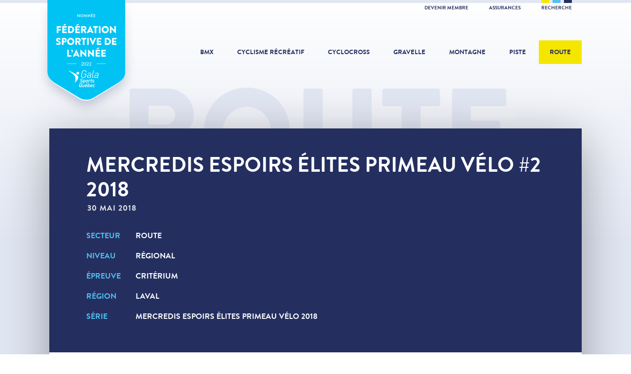

--- FILE ---
content_type: text/html; charset=utf-8
request_url: https://fqsc.net/route/evenements/2018-mercredis-espoirs-elites-primeau-velo-2
body_size: 6652
content:
<!doctype html>
<html lang="fr">
<head>

<meta charset="utf-8">
<meta http-equiv="X-UA-Compatible" content="IE=edge">
<meta name="viewport" content="width=device-width, initial-scale=1">
<meta name="MobileOptimized" content="320">
<meta name="HandheldFriendly" content="true">
<meta name="application-name" content="FQSC">
<meta name="apple-mobile-web-app-title" content="FQSC">
<meta name="apple-mobile-web-app-capable" content="yes">
<meta name="mobile-web-app-capable" content="yes">
<meta name="referrer" content="always">
<meta name="robots" content="all">

<title>Mercredis Espoirs Élites Primeau Vélo #2 2018 - Route - Fédération québecoise des sports cyclistes</title>
<meta name="description" content="Événement 30 mai 2018 - Route - Régional - Critérium - Laval - Mercredis Espoirs Élites Primeau Vélo 2018">

<meta property="fb:profile_id" content="176077399110320">
<meta property="fb:app_id" content="363345850679025">
<meta property="og:type" content="article">
<meta property="og:locale" content="fr_CA">
<meta property="og:url" content="https://fqsc.net/route/evenements/2018-mercredis-espoirs-elites-primeau-velo-2">
<meta property="og:image" content="https://fqsc.net/files/interface/Logos/_1200x630_crop_center-center/federation-quebecoise-sports-cyclistes-white.jpg">
<meta property="og:title" content="Mercredis Espoirs Élites Primeau Vélo #2 2018">
<meta property="og:description" content="Événement 30 mai 2018 - Route - Régional - Critérium - Laval - Mercredis Espoirs Élites Primeau Vélo 2018">
<meta property="og:site_name" content="Fédération québecoise des sports cyclistes">

<meta name="twitter:card" content="summary_large_image">
<meta name="twitter:image" content="https://fqsc.net/files/interface/Logos/_1200x630_crop_center-center/federation-quebecoise-sports-cyclistes-white.jpg">
<meta name="twitter:title" content="Mercredis Espoirs Élites Primeau Vélo #2 2018">
<meta name="twitter:description" content="Événement 30 mai 2018 - Route - Régional - Critérium - Laval - Mercredis Espoirs Élites Primeau Vélo 2018">
<meta name="twitter:site" content="@FQSC">
<meta name="twitter:creator" content="@FQSC">

<link rel="stylesheet" href="https://fonts.googleapis.com/css?family=Roboto:400,700">
<link rel="stylesheet" href="/libraries/dflip/css/dflip.min.css?v=1752592323">
<link rel="stylesheet" href="/libraries/dflip/css/themify-icons.min.css?v=1752592323">
<link rel="stylesheet" href="/styles/lib.css?v=1752592960">
<link rel="stylesheet" href="/styles/app.css?v=1752592960">
<link rel="author" href="/humans.txt">

<link rel="apple-touch-icon" sizes="180x180" href="/icons/apple-touch-icon.png">
<link rel="icon" type="image/png" sizes="32x32" href="/icons/favicon-32x32.png">
<link rel="icon" type="image/png" sizes="16x16" href="/icons/favicon-16x16.png">
<link rel="manifest" href="/icons/manifest.json">
<link rel="mask-icon" href="/icons/safari-pinned-tab.svg" color="#242f60">
<meta name="msapplication-config" content="/icons/browserconfig.xml">
<meta name="theme-color" content="#242f60">

<script>
(function(w,d,s,l,i){w[l]=w[l]||[];w[l].push({'gtm.start':
new Date().getTime(),event:'gtm.js'});var f=d.getElementsByTagName(s)[0],
j=d.createElement(s),dl=l!='dataLayer'?'&l='+l:'';j.async=true;j.src=
'https://www.googletagmanager.com/gtm.js?id='+i+dl;f.parentNode.insertBefore(j,f);
})(window,document,'script','dataLayer','GTM-K3PG789');
</script>

</head>
<body>

<noscript><iframe src="https://www.googletagmanager.com/ns.html?id=GTM-K3PG789" height="0" width="0" style="display:none;visibility:hidden"></iframe></noscript>

<script>
window.fbAsyncInit = function() {
  FB.init({ appId: '363345850679025', xfbml: true, version: 'v21.0' });
};
</script>
<script async defer crossorigin="anonymous" src="https://connect.facebook.net/fr_CA/sdk.js"></script>


<div class="search">
  <button class="search-close">&times;</button>
  <div class="search-content">
    <form method="get" action="https://fqsc.net/recherche">
      <button type="submit" class="search-cta">
        <span class="search-cta-icon">Recherche</span>
        <span class="search-cta-loading">Chargement</span>
      </button>
      <input type="search" name="search" class="form-input" placeholder="Que cherchez-vous?">
    </form>
  </div>
</div>

<div class="wrapper">

  <div class="toolbar">
  <div class="toolbar-inner">
    <div class="toolbar-colors">
      <span class="toolbar-yellow"></span>
      <span class="toolbar-cyan"></span>
      <span class="toolbar-blue"></span>
    </div>
    <ul>
                    <li><a href="https://fqsc.net/adhesion-et-affiliation" >Devenir membre </a></li>
              <li><a href="https://fqsc.net/assurances" >Assurances </a></li>
            <li><a href="https://fqsc.net/recherche" class="toolbar-search">Recherche</a></li>
    </ul>
  </div>
</div>
  <header class="header"><div class="header-award">
      <a class="header-award-logo" href="https://fqsc.net/">Fédération sportive de l'année</a>
    </div><a class="header-logo" href="https://fqsc.net/">
    <div class="header-logo-base">FQSC</div>
    <div class="header-logo-slogan">Fédération québécoise des sports cyclistes</div>
  </a>

  <nav class="header-nav">
    <ul>
      <li><a class="" href="https://fqsc.net/bmx">BMX</a></li>
      <li><a class="" href="https://fqsc.net/cyclisme-recreatif">Cyclisme récréatif</a></li>
      <li><a class="" href="https://fqsc.net/cyclocross">Cyclocross</a></li>
      <li><a class="" href="https://fqsc.net/gravelle">Gravelle</a></li>
      <li><a class="" href="https://fqsc.net/montagne">Montagne</a></li>
      <li><a class="" href="https://fqsc.net/piste">Piste</a></li>
      <li><a class="is-active" href="https://fqsc.net/route">Route</a></li>

                    <li class="mobile-only alternate"><a href="https://fqsc.net/adhesion-et-affiliation" >Devenir membre </a></li>
      
    </ul>
  </nav>

  <button class="header-mobile-burger">
    <span>Navigation</span>
  </button>

  <a href="https://fqsc.net/recherche" class="header-mobile-search">
    <span>Recherche</span>
  </a>

</header>

      <div class="body-title">
      <p>Route</p>
    </div>
  
  <main class="main">
    
  
        <section class="event-hero">
  <div class="row row-shadow">
    <div class="col-12">
      <div class="event-hero-details">

        <div class="event-hero-details-main">

          <h2 class="event-hero-title">Mercredis Espoirs Élites Primeau Vélo #2 2018</h2>

          <div class="event-hero-date">
                        <p>30 mai 2018</p>
          </div>

          <ul class="event-hero-labels">

            
                          <li class="event-hero-labels-item event-hero-labels-sector">
                <a href="https://fqsc.net/route">Route</a>
              </li>
            
                          <li class="event-hero-labels-item event-hero-labels-level">Régional</li>
            
                          <li class="event-hero-labels-item event-hero-labels-type">Critérium</li>
            
                          <li class="event-hero-labels-item event-hero-labels-region">Laval</li>
            
                          <li class="event-hero-labels-item event-hero-labels-serie"><a href="https://fqsc.net/route/series/2018-mercredis-espoirs-élites-primeau-vélo">Mercredis Espoirs Élites Primeau Vélo 2018</a></li>
            
          </ul>

          
        </div>

                                                                
        
          <div class="event-hero-details-sub">

            
              <div class="event-hero-details-address">
                <ul class="event-hero-labels">

                                      <li class="event-hero-labels-item event-hero-labels-location">
                      Parc Industriel de Laval
                    </li>
                  
                  
                  
                </ul>
              </div>

            
            
          </div>

        
      </div>
    </div>
  </div>
</section>

        
        
      <article class="content">
  <div class="row row-shadow">

          <div class="col-2 col-full-height-desktop">

                  <div class="content-date">
            <p>30<span>mai</span></p>
          </div>
                  
      </div>
    
    <div class="col-10">
      <div class="content-details">

                  <span class="content-details-label">
            <a href="https://fqsc.net/route/evenements">Événements</a> <span>/</span> <a href="https://fqsc.net/route">Route</a>
          </span>
        
        <h2 class="content-details-title">Mercredis Espoirs Élites Primeau Vélo #2 2018</h2>

        
                      <span class="content-details-label">
              mercredi, 30 mai 2018
                          </span>
          
        
        <div class="content-details-body">

          
          
                            <section class="block-heading">
                  <h3>Horaire</h3>
                </section>
                <section class="block-text">
  <p>Heure de d&eacute;part:19h00</p>
<p>Dur&eacute;e de l&rsquo;&eacute;preuve: Environ 60 min (50 km)</p>
<p>Les M1 terminent 4 tours avant la fin de l&rsquo;&eacute;preuve.&nbsp;Les M2 terminent 2 tours plus tard et le dernier sprint comprend les cat&eacute;gories femmes, M3 et M4</p>
</section>

            
          
                            <section class="block-heading">
                  <h3>Catégories</h3>
                </section>
                <section class="block-text">
  <p>Cat&eacute;gories Maitre 1-2-3-4 ainsi qu&rsquo;aux femmes seniors et ma&icirc;tres&nbsp;</p>
</section>

            
          
                            <section class="block-heading">
                  <h3>Parcours</h3>
                </section>
                <section class="block-text">
  <p>Parc Industriel de Laval (m&ecirc;me parcours que par le pass&eacute;).</p>
<p>Le circuit de 1,4 km au tour est compos&eacute; des rues Ch&acirc;telier, Michelin et Delaunay.&nbsp;</p>
<p>Le d&eacute;part et l&rsquo;arriv&eacute;e se font sur Ch&acirc;telier.</p>
</section>

            
          
                            <section class="block-heading">
                  <h3>Classement</h3>
                </section>
                <section class="block-text">
  <p>Disponible <a href="http://www.resultavelo.ca/Classements/2017/Les-Mercredis-Espoirs-Elites-Primeau-Velo" target="_blank" rel="noreferrer noopener">ici</a> </p>
</section>

            
          
                            <section class="block-heading">
                  <h3>Inscription</h3>
                </section>
                <section class="block-text">
  <p>Co&ucirc;t:&nbsp;15 $</p>
<p>D&eacute;but des inscriptions &agrave; 18 H &agrave; la ligne de d&eacute;part/arriv&eacute;e&nbsp;sur la rue Le Ch&acirc;telier</p>
</section>

            
          
                            <section class="block-heading">
                  <h3>Organisateur</h3>
                </section>
                <section class="block-text">
  <p>Daniel Charbonneau&nbsp;</p>
</section>

            
          
                            <section class="block-heading">
                  <h3>Autres informations</h3>
                </section>
                <section class="block-text">
  <p>Veuillez noter qu'il &nbsp;n'y aura pas de photo-finish pour cette s&eacute;rie de courses r&eacute;gionales.</p>
<p>Les 5 premiers seront class&eacute;s pour chaque cat&eacute;gorie.</p>
</section>

            
          
        
                      <section class="content-share clearfix">
              <button class="btn external facebook dark">Partager sur Facebook</button>
              <button class="btn external twitter">Partager sur Twitter</button>
            </section>
          
        </div>

      </div>
    </div>

  </div>
</article>

    
  
    
  
    
  





  
  <section class="card-md">
    <div class="card-md-title">
      <a href="https://fqsc.net/route/evenements">Autres événements<br><span>Voir tous</span></a>
    </div>
    <div class="row row-shadow">

      
        <div class="col-6">
          <a href="https://fqsc.net/route/evenements/2018-criterium-louis-garneau-3">
            <div class="card-md-details">
              <div class="card-md-date">
                <p>30<span>mai</span></p>
              </div>
              <span class="card-md-details-label">Route</span>
              <p class="card-md-details-title">Critérium Louis Garneau #3 2018 </p>
              <p class="card-md-details-label-more">Consulter</p>
            </div>
          </a>
        </div>

      
      
        <div class="col-6">
          <a href="https://fqsc.net/route/evenements/2018-criterium-ste-agathe">
            <div class="card-md-details">
              <div class="card-md-date">
                <p>2<span>juin</span></p>
              </div>
              <span class="card-md-details-label">Route</span>
              <p class="card-md-details-title">Critérium Ste-Agathe 2018</p>
              <p class="card-md-details-label-more">Consulter</p>
            </div>
          </a>
        </div>

      
    </div>
  </section>


  </main>

  

  <div class="partner partner-sector row">
    <div class="partner-title">Partenaires cyclisme sur route</div>
    <div class="partner-carousel"><div class="partner-carousel-cell">
          <div class="partner-details"><a href="http://gpcqm.ca/" target="_blank"><img src="https://fqsc.net/files/partenaires/_180x70_fit_center-center/gpcqm-blog._sources.png" alt="Gpcqm Blog Sources"></a></div>
        </div><div class="partner-carousel-cell">
          <div class="partner-details"><a href="https://www.montreal2026.org/" target="_blank"><img src="https://fqsc.net/files/partenaires/_180x70_fit_center-center/Logo_MTL2026_Look-Evenement_Red.png" alt="Logo Mtl2026 Look Evenement Red"></a></div>
        </div></div>
  </div>



  <div class="partner partner-global row">
    <div class="partner-title">Partenaires FQSC</div>
    <div class="partner-carousel"><div class="partner-carousel-cell">
          <div class="partner-details"><a href="http://incroyableerable.ca/" target="_blank"><img src="https://fqsc.net/files/partenaires/_180x70_fit_center-center/FPAQ_QC_FR_RGB_coul.jpg" alt="Fpaq Qc Fr Rgb Coul"></a></div>
        </div><div class="partner-carousel-cell">
          <div class="partner-details"><a href="https://www.sportsexperts.ca/fr-CA/" target="_blank"><img src="https://fqsc.net/files/partenaires/_180x70_fit_center-center/SportsExperts_RGB-DIGITAL-VIDEO.jpg" alt="Sports Experts Rgb Digital Video"></a></div>
        </div><div class="partner-carousel-cell">
          <div class="partner-details"><a href="https://apogee-sports.com/" target="_blank"><img src="https://fqsc.net/files/partenaires/_180x70_fit_center-center/apogee-2023.jpg" alt="Apogee 2023"></a></div>
        </div><div class="partner-carousel-cell">
          <div class="partner-details"><img src="https://fqsc.net/files/partenaires/_180x70_fit_center-center/gouvernement-quebec.png" alt="Gouvernement du Québec"></div>
        </div><div class="partner-carousel-cell">
          <div class="partner-details"><a href="https://sportaide.ca/besoin-daide/" target="_blank"><img src="https://fqsc.net/files/partenaires/_180x70_fit_center-center/Logo_SportAide_v1.png" alt="Logo Sport Aide V1"></a></div>
        </div><div class="partner-carousel-cell">
          <div class="partner-details"><a href="https://www.premiertech.com/fr" target="_blank"><img src="https://fqsc.net/files/partenaires/_180x70_fit_center-center/1666803306_Premier_Tech-Logo_Horizontal-Bleu-PMS.jpg" alt="1666803306 Premier Tech Logo Horizontal Bleu Pms"></a></div>
        </div></div>
  </div>


  
<div class="footer-social row">

      <div class="footer-social-icon">
      <a href="https://www.facebook.com/SPORTSCYCLISTESQC/" target="_blank" title="Facebook">
        <svg xmlns="http://www.w3.org/2000/svg" viewBox="0 0 320 512">
          <path d="m279.14 288 14.22-92.66h-88.91v-60.13c0-25.35 12.42-50.06 52.24-50.06h40.42V6.26S260.43 0 225.36 0c-73.22 0-121.08 44.38-121.08 124.72v70.62H22.89V288h81.39v224h100.17V288z"/>
        </svg>
      </a>
    </div>
  
      <div class="footer-social-icon">
      <a href="https://www.instagram.com/fqsc_sportscyclistes/" target="_blank" title="Instagram">
        <svg xmlns="http://www.w3.org/2000/svg" viewBox="0 0 448 512">
          <path d="M224.1 141c-63.6 0-114.9 51.3-114.9 114.9s51.3 114.9 114.9 114.9S339 319.5 339 255.9 287.7 141 224.1 141zm0 189.6c-41.1 0-74.7-33.5-74.7-74.7s33.5-74.7 74.7-74.7 74.7 33.5 74.7 74.7-33.6 74.7-74.7 74.7zm146.4-194.3c0 14.9-12 26.8-26.8 26.8-14.9 0-26.8-12-26.8-26.8s12-26.8 26.8-26.8 26.8 12 26.8 26.8zm76.1 27.2c-1.7-35.9-9.9-67.7-36.2-93.9-26.2-26.2-58-34.4-93.9-36.2-37-2.1-147.9-2.1-184.9 0-35.8 1.7-67.6 9.9-93.9 36.1s-34.4 58-36.2 93.9c-2.1 37-2.1 147.9 0 184.9 1.7 35.9 9.9 67.7 36.2 93.9s58 34.4 93.9 36.2c37 2.1 147.9 2.1 184.9 0 35.9-1.7 67.7-9.9 93.9-36.2 26.2-26.2 34.4-58 36.2-93.9 2.1-37 2.1-147.8 0-184.8zM398.8 388c-7.8 19.6-22.9 34.7-42.6 42.6-29.5 11.7-99.5 9-132.1 9s-102.7 2.6-132.1-9c-19.6-7.8-34.7-22.9-42.6-42.6-11.7-29.5-9-99.5-9-132.1s-2.6-102.7 9-132.1c7.8-19.6 22.9-34.7 42.6-42.6 29.5-11.7 99.5-9 132.1-9s102.7-2.6 132.1 9c19.6 7.8 34.7 22.9 42.6 42.6 11.7 29.5 9 99.5 9 132.1s2.7 102.7-9 132.1z"/>
        </svg>
      </a>
    </div>
  
      <div class="footer-social-icon">
      <a href="https://www.youtube.com/user/uTubeFQSC" target="_blank" title="YouTube">
        <svg xmlns="http://www.w3.org/2000/svg" viewBox="0 0 576 512">
          <path d="M549.655 124.083c-6.281-23.65-24.787-42.276-48.284-48.597C458.781 64 288 64 288 64S117.22 64 74.629 75.486c-23.497 6.322-42.003 24.947-48.284 48.597-11.412 42.867-11.412 132.305-11.412 132.305s0 89.438 11.412 132.305c6.281 23.65 24.787 41.5 48.284 47.821C117.22 448 288 448 288 448s170.78 0 213.371-11.486c23.497-6.321 42.003-24.171 48.284-47.821 11.412-42.867 11.412-132.305 11.412-132.305s0-89.438-11.412-132.305zm-317.51 213.508V175.185l142.739 81.205-142.739 81.201z"/>
        </svg>
      </a>
    </div>
  
      <div class="footer-social-icon">
      <a href="https://twitter.com/FQSC" target="_blank" title="Twitter">
        <svg xmlns="http://www.w3.org/2000/svg" viewBox="0 0 512 512">
          <path d="M459.37 151.716c.325 4.548.325 9.097.325 13.645 0 138.72-105.583 298.558-298.558 298.558-59.452 0-114.68-17.219-161.137-47.106 8.447.974 16.568 1.299 25.34 1.299 49.055 0 94.213-16.568 130.274-44.832-46.132-.975-84.792-31.188-98.112-72.772 6.498.974 12.995 1.624 19.818 1.624 9.421 0 18.843-1.3 27.614-3.573-48.081-9.747-84.143-51.98-84.143-102.985v-1.299c13.969 7.797 30.214 12.67 47.431 13.319-28.264-18.843-46.781-51.005-46.781-87.391 0-19.492 5.197-37.36 14.294-52.954 51.655 63.675 129.3 105.258 216.365 109.807-1.624-7.797-2.599-15.918-2.599-24.04 0-57.828 46.782-104.934 104.934-104.934 30.213 0 57.502 12.67 76.67 33.137 23.715-4.548 46.456-13.32 66.599-25.34-7.798 24.366-24.366 44.833-46.132 57.827 21.117-2.273 41.584-8.122 60.426-16.243-14.292 20.791-32.161 39.308-52.628 54.253z"/>
        </svg>
      </a>
    </div>
  
      <div class="footer-social-icon">
      <a href="https://www.tiktok.com/@fqsc.sportscyclistes" target="_blank" title="TikTok">
        <svg xmlns="http://www.w3.org/2000/svg" viewBox="0 0 448 512">
          <path d="M448 209.91a210.06 210.06 0 0 1-122.77-39.25v178.72A162.55 162.55 0 1 1 185 188.31v89.89a74.62 74.62 0 1 0 52.23 71.18V0h88a121.18 121.18 0 0 0 1.86 22.17A122.18 122.18 0 0 0 381 102.39a121.43 121.43 0 0 0 67 20.14Z"/>
        </svg>
      </a>
    </div>
  
</div><footer class="footer row">
  <div class="footer-logo">Fédération québécoise des sports cyclistes</div>

  
    <nav class="footer-nav">
      <ul><li>

            <a href="https://fqsc.net/a-propos">À propos</a></li><li>

            <a href="https://fqsc.net/mission-et-valeurs">Mission et valeurs</a></li><li>

            <a href="https://fqsc.net/historique">Historique</a></li><li>

            <a href="https://fqsc.net/nous-joindre-vf">Nous joindre</a></li></ul>
    </nav>

  
    <nav class="footer-nav">
      <ul><li>

            <a href="https://fqsc.net/assemblee-generale-annuelle">Assemblée générale annuelle</a></li><li>

            <a href="https://fqsc.net/gouvernance">Gouvernance</a></li><li>

            <a href="https://fqsc.net/congres-annuel-2025-1">Congrès annuel</a></li><li>

            <a href="https://fqsc.net/temple-de-la-renommee">Temple de la renommée</a></li></ul>
    </nav>

  
    <nav class="footer-nav">
      <ul><li>

            <a href="https://fqsc.net/infolettre-sprint">INFOLETTRE SPRINT</a></li><li>

            <a href="https://fqsc.net/cyclisme-recreatif/bulletin-cycloscope">Bulletin cycloscope</a></li><li>

            <a href="https://fqsc.net/emplois-disponibles">Emplois disponibles</a></li><li>

            <a href="http://archives.fqsc.net/" target="_blank">Archives</a></li></ul>
    </nav>

  <div class="footer-shortcut">
      <a href="https://www.quebec.ca/tourisme-et-loisirs/encadrement-gouvernance-gestion-loisir-sport/porter-plainte-sport-loisir"  target="_blank">
        <img src="https://fqsc.net/files/interface/_240x240_fit_center-center/bouton_je_denonce_pils.svg" alt="Bouton Je Denonce PILS">
      </a>
    </div></footer>


</div>

<script type="application/ld+json">{"@context":"http:\/\/schema.org\/","@type":"Organization","name":"F\u00e9d\u00e9ration qu\u00e9becoise des sports cyclistes","url":"https:\/\/fqsc.net\/","logo":"https:\/\/fqsc.net\/images\/logo-google.png","address":{"@type":"PostalAddress","streetAddress":"7665 Boul. Lacordaire","addressLocality":"Montr\u00e9al","addressRegion":"Qu\u00e9bec","addressCountry":"CA","postalCode":"H1S 2A7"},"contactPoint":[{"@type":"ContactPoint","telephone":"+1-514-252-3071","contactType":"customer support","areaServed":"CA","availableLanguage":["French","English"]}],"sameAs":["https:\/\/www.facebook.com\/SPORTSCYCLISTESQC\/","https:\/\/twitter.com\/FQSC","https:\/\/www.youtube.com\/user\/uTubeFQSC","https:\/\/www.instagram.com\/fqsc_sportscyclistes\/"]}</script>

<script type="application/ld+json">{"@context":"http:\/\/schema.org\/","@type":"WebPage","url":"https:\/\/fqsc.net\/route\/evenements\/2018-mercredis-espoirs-elites-primeau-velo-2","name":"Mercredis Espoirs \u00c9lites Primeau V\u00e9lo #2 2018","description":"\u00c9v\u00e9nement 30 mai 2018 - Route - R\u00e9gional - Crit\u00e9rium - Laval - Mercredis Espoirs \u00c9lites Primeau V\u00e9lo 2018","image":"https:\/\/fqsc.net\/files\/interface\/Logos\/_1200x630_crop_center-center\/federation-quebecoise-sports-cyclistes-white.jpg","inLanguage":"fr","datePublished":"2018-04-04T15:13:55-0400","dateModified":"2018-04-18T14:38:49-0400"}</script>

<script type="application/ld+json">{"@context":"http:\/\/schema.org\/","@type":"Event","name":"Mercredis Espoirs \u00c9lites Primeau V\u00e9lo #2 2018","description":"\u00c9v\u00e9nement 30 mai 2018 - Route - R\u00e9gional - Crit\u00e9rium - Laval - Mercredis Espoirs \u00c9lites Primeau V\u00e9lo 2018","image":"https:\/\/fqsc.net\/files\/interface\/Logos\/_1200x630_crop_center-center\/federation-quebecoise-sports-cyclistes-white.jpg","startDate":"2018-05-30","endDate":false}</script>

<script type="application/ld+json">{"@context":"http:\/\/schema.org\/","@type":"BreadcrumbList","itemListElement":[{"@type":"ListItem","position":1,"item":{"@id":"https:\/\/fqsc.net\/","name":"FQSC"}},{"@type":"ListItem","position":2,"item":{"@id":"https:\/\/fqsc.net\/route","name":"Route"}},{"@type":"ListItem","position":3,"item":{"@id":"https:\/\/fqsc.net\/route\/evenements","name":"\u00c9v\u00e9nements"}},{"@type":"ListItem","position":4,"item":{"@id":"https:\/\/fqsc.net\/route\/evenements\/2018-mercredis-espoirs-elites-primeau-velo-2","name":"Mercredis Espoirs \u00c9lites Primeau V\u00e9lo #2 2018"}}]}</script>

<script src="/scripts/lib.js?v=1638217439"></script>
<script src="/libraries/dflip/js/dflip.min.js?v=1752592323"></script>
<script src="/scripts/app.js?v=1671987137"></script>

<script>
fqsc.App.init({
  env: "production",
  url: "https://fqsc.net/",
  csrf: "KvvdVholvV8GiafIjb612tnemiZMfBetEQsYFhPT",
  locale: "fr",
  device: "desktop",
  preview: false,
  sector: "route"});
</script>

</body>
</html>
